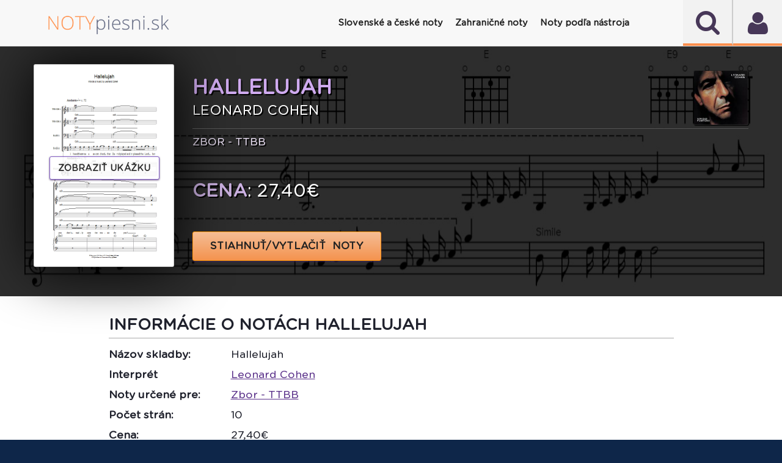

--- FILE ---
content_type: text/html
request_url: https://www.notypiesni.sk/det/leonard-cohen-hallelujah-s76673
body_size: 80892
content:
<!DOCTYPE html PUBLIC "-//W3C//DTD XHTML 1.0 Transitional//EN" "http://www.w3.org/TR/xhtml1/DTD/xhtml1-transitional.dtd">
<html xmlns="http://www.w3.org/1999/xhtml" xml:lang="sk" lang="sk" >
<!--[if lte IE 9]>         <html class="no-js lt-ie9"> <![endif]-->
<!--[if gt IE 9]><!-->
<html class="no-js">
<!--<![endif]-->
<head>
<meta http-equiv="x-ua-compatible" content="IE=edge" />
<meta http-equiv="content-type" content="text/html; charset=utf-8" />
<meta http-equiv="content-language" content="sk" />
<base href="https://www.notypiesni.sk/det/leonard-cohen-hallelujah-s76673" />
<title>Leonard Cohen - Hallelujah interaktívne noty</title>
<!--=================================
Meta tags
=================================-->
<meta name="title" content="Leonard Cohen - Hallelujah interaktívne noty" />
<meta name="description" content="Originálne interaktívne noty k piesni Leonard Cohen - Hallelujah, ktoré si môžete prehrať, transponovať, prispôsobiť a vytlačiť nájdete na Notypiesni.sk."/>
<meta name="robots" content="index, follow" />
<meta name="keywords" content="Leonard,Cohen,Hallelujah,noty,akordy,texty,interaktívne noty" />
<meta content="yes" name="apple-mobile-web-app-capable" />
<meta name="viewport" content="minimum-scale=1.0, width=device-width, maximum-scale=1, user-scalable=no"/>
 <meta name="theme-color" content="#222"/>
<!--=================================
Style Sheets
=================================-->
<!--
<link href="http://fonts.googleapis.com/css?family=Lato:400,900,700,400italic,300,700italic" rel="stylesheet" type="text/css"/>
<link href='https://fonts.googleapis.com/css?family=Source+Sans+Pro:400,400italic,700' rel='stylesheet' type='text/css'/>    
-->     
<link rel="stylesheet" type="text/css" href="/sheetsys/assets/css/bootstrap.min.css"/>
<link rel="stylesheet" type="text/css" href="/sheetsys/assets/css/font-awesome.min.css"/>
<link rel="stylesheet" type="text/css" href="/sheetsys/assets/css/flexslider.css"/>
<link rel="stylesheet" type="text/css" href="/sheetsys/assets/css/owl.carousel.css"/>
<link rel="stylesheet" type="text/css" href="/sheetsys/assets/css/animations.css"/>
<link rel="stylesheet" type="text/css" href="/sheetsys/assets/css/dl-menu.css"/>
<link rel="stylesheet" type="text/css" href="/sheetsys/assets/css/jquery.datetimepicker.css"/>
<link rel="stylesheet" type="text/css" href="/sheetsys/assets/css/jquery.bxslider.css"/>
<link rel="stylesheet" type="text/css" href="/sheetsys/assets/css/flickity.min.css"/>
<link rel="stylesheet" href="/sheetsys/assets/css/main.css"/>
<link rel="stylesheet" href="/sheetsys/assets/css/sivus.css"/>
<link rel="stylesheet" type="text/css" href="/sheetsys/autocomplete/jquery-ui.css"/>     
<link rel="stylesheet" type="text/css" href="/sheetsys/autocomplete/autocomplete.css"/> 

<link href="/sheetsys/assets/img/basic/favicon.png" rel="shortcut icon" type="image/x-icon" />

<link href="/sheetsys/assets/fonts/GothamRounded-Bold.woff2" rel='stylesheet' type='text/css'/>
<link href="/sheetsys/assets/fonts/GothamRounded-Medium.woff2" rel='stylesheet' type='text/css'/>
<link href="/sheetsys/assets/fonts/GothamRounded-Light.woff2" rel='stylesheet' type='text/css'/>
<link href="/sheetsys/assets/fonts/GothamRounded-Book.woff2" rel='stylesheet' type='text/css'/>

<!--=================================
Place color files here ( right after main.css ) for example
<link rel="stylesheet" type="text/css" href="assets/css/colors/color-name.css">
===================================-->
<script src="/sheetsys/assets/js/modernizr-2.6.2-respond-1.1.0.min.js"></script>
<script src="/sheetsys/assets/js/sivus.js"></script>
<script src="/sheetsys/assets/js/flickity.pkgd.min.js"></script>  

</head>
<body onload="bodyOnload()" >

<!--===============================
Preloading Splash Screen
===================================-->
<div class="pageLoader"></div> 
    
<div class="majorWrap">
    <!--========================================
Header Content
===========================================-->
	<!-- Modal -->
	<a href="#" class="modal" id="user" aria-hidden="true">
	</a>
	<div class="modal-dialog">
		<div class="modal-header">
		  <h2>Prihlásenie</h2>
		  <a href="#" class="btn-close" aria-hidden="true">×</a>
		</div>
		<div class="modal-body" id="modal-body">
			<form name="login" method="post" onsubmit="return validateForm()" style="margin-bottom: 5px;">
		<div class="err-msg" id="err-msg-bad-cred">Zlé prihlasovacie meno alebo heslo.</div>
        <div class="err-msg" id="err-msg-empty-field">Zadajte prihl. meno (e-mail) aj heslo.</div>
        <div class="err-msg" id="err-msg-empty-field-username">Zadajte prihl. meno (e-mail).</div>
        <div class="err-msg" id="err-msg-empty-field-pass">Zadajte heslo.</div>
        <div class="loader" id="loader"><img src="/sheetsys/assets/img/basic/ajax-loader-maly.gif" alt="loading" /></div>
		
		<div class="input-title">Prihlasovacie meno (email):</div>
		<input type="email" id="username"  name="username" required class="dialog-input" autocomplete="off"  />
	
	    <div class="clearation" style="padding-top:10px;"></div>		
		<div class="input-title">Heslo:</div>
		<input  type="password" class="dialog-input" name="passw" id="passw"  required value=""/> 
						
		<div class="clearation"></div><br/>
		<div style="border-bottom: 1px dashed rgba(178, 76, 6, 0.35);"></div>
		<div class="clearation"></div>
		<div style="padding-top: 5px;">
			<!--<span class="credit-euros-star">*</span>-->
			<span style="font-size: 1.1em;font-style: italic;" >                                        
				Pre prihlásenie môžete použiť prihl. údaje aj z portálu <a href="https://www.notissimo.sk" target="_blank">www.notissimo.sk</a>.
				</span>
		</div>		
			
   <div class="clearation"></div>
   <br/><br/>
   <div class="buttWrapper" style="float: left;">            
	  <input type="submit" class="btn btn-violet text-uppercase text-bold" value="PRIHLÁSIŤ SA" title="PRIHLÁSIŤ SA"  />                             
   </div>
   <div class="buttWrapper" style="float: left;padding-left:20px;">            
	  <a href="#registration" class="btn btn-violet text-uppercase text-bold" title="REGISTROVAŤ">REGISTROVAŤ</a>                             
   </div>
   <div class="clearation"></div>
   <br/>
   <div style="border-bottom: 1px dashed rgba(178, 76, 6, 0.35);"></div>
   <br/>
   <a href="#forgot-psw" ><i class="fa fa-caret-right"></i>&nbsp; ZABUDNUTÉ HESLO</a>
</form>
		</div>
	</div>
	
	<!-- /Modal -->
	
	<!-- Modal -->
	<a href="#" class="modal" id="forgot-psw" aria-hidden="true">
	</a>
	<div class="modal-dialog">
		<div class="modal-header">
		  <h2>Zabudnuté heslo</h2>
		  <a href="#" class="btn-close" aria-hidden="true">×</a>
		</div>
		<div class="modal-body" id="modal-forgot-psw-body">
            <div class="input-title" id="input-title-fp" >
            V prípade zabudnutého, strateného alebo odcudzeného hesla nás prosím čo najskôr kontaktujte na <a href="mailto:notissimosro@gmail.com">notissimosro@gmail.com</a>.
        </div>	
        <div class="buttWrapper" style="float: left;">            
		  <a href="#"  class="btn btn-violet text-uppercase text-bold" title="OK">OK</a>                             
	   </div>
       <div class="clearation"></div>
	
		</div>
	</div>
	
	<!-- /Modal -->
	
	<!-- Modal Registration -->
	<a href="#" class="modal" id="registration" aria-hidden="true">
	</a>
	<div class="modal-dialog" style="top: 5%;">
		<div class="modal-header">
		  <h2>Registrácia</h2>
		  <a href="#" class="btn-close" aria-hidden="true">×</a>
		</div>
		<div class="modal-body" id="modal-reg-body">
			<form name="registration" method="post" onsubmit="return validateRegForm()">
    <div class="err-msg" id="err-msg-username-exist">Používateľ so zadaným emailom už existuje. Prosím zadajte iný.</div>
    <div class="err-msg" id="err-msg-empty-field-email">Zadajte e-mail</div>
    <div class="err-msg" id="err-msg-empty-field-name">Zadajte meno a priezvisko.</div>
    <div class="err-msg" id="err-msg-empty-field-surname">Zadajte priezvisko.</div>
    <div class="err-msg" id="err-msg-empty-field-passw">Zadajte heslo.</div>
    <div class="err-msg" id="err-msg-empty-field-pass-again">Zadajte heslo znova.</div>
    <div class="err-msg" id="err-msg-empty-field-passw-err">Heslá sa nezhodujú.</div>
    <div class="err-msg" id="err-msg-empty-field-address">Zadajte fakturačnú adresu.</div>
    <div class="err-msg" id="err-msg-empty-field-terms">Pre pokračovanie musíte súhlasiť s podmienkami.</div>    
    <div class="loader" id="reg-loader"><img src="/assets/img/basic/ajax-loader-maly.gif" alt="loading"/></div>
		
	<div class="input-title">Email:</div>
	<input type="email" id="mail" name="mail" class="dialog-input" required  autocomplete="off"/>
   
	<div class="clearation"><br/></div>
	
    
    <div class="input-title">Meno a priezvisko:</div>
	<input type="text" id="firstname"  name="name" class="dialog-input" required autocomplete="off"/>
    <div class="clearation"><br/></div>	      	
    
	<div class="input-title">Heslo:</div>
	<input type="password" class="dialog-input" name="passw" id="password" required value="" autocomplete="off"  minlength="8"/> 
    <div class="clearation"><br/></div>
	
		
    <div class="input-title">Heslo znova:</div>
	<input  type="password" class="dialog-input" name="passw" id="passw-again" required value="" autocomplete="off"  minlength="8"/> 
    <div class="clearation"><br/></div>
	
    
    <div class="input-title">Krajina:</div>
	
    <select id="profileCountry" name="country" class="dialog-input">
    		<option value='1'>Afghanistan</option><option value='2'>Aland Islands</option><option value='3'>Albania</option><option value='4'>Algeria</option><option value='5'>American Samoa</option><option value='6'>Andorra</option><option value='7'>Angola</option><option value='8'>Anguilla</option><option value='9'>Antarctica</option><option value='10'>Antigua And Barbuda</option><option value='11'>Argentina</option><option value='12'>Armenia</option><option value='13'>Aruba</option><option value='14'>Australia</option><option value='15'>Austria</option><option value='16'>Azerbaijan</option><option value='17'>Bahamas</option><option value='18'>Bahrain</option><option value='19'>Bangladesh</option><option value='20'>Barbados</option><option value='21'>Belarus</option><option value='22'>Belgium</option><option value='23'>Belize</option><option value='24'>Benin</option><option value='25'>Bermuda</option><option value='26'>Bhutan</option><option value='27'>Bolivia, Plurinational State Of</option><option value='28'>Bonaire, Sint Eustatius And Saba</option><option value='29'>Bosnia And Herzegovina</option><option value='30'>Botswana</option><option value='31'>Bouvet Island</option><option value='32'>Brazil</option><option value='33'>British Indian Ocean Territory</option><option value='34'>Brunei Darussalam</option><option value='35'>Bulgaria</option><option value='36'>Burkina Faso</option><option value='37'>Burundi</option><option value='38'>Cambodia</option><option value='39'>Cameroon</option><option value='40'>Canada</option><option value='41'>Cape Verde</option><option value='42'>Cayman Islands</option><option value='43'>Central African Republic</option><option value='44'>Chad</option><option value='45'>Chile</option><option value='46'>China</option><option value='47'>Christmas Island</option><option value='48'>Cocos (keeling) Islands</option><option value='49'>Colombia</option><option value='50'>Comoros</option><option value='51'>Congo</option><option value='52'>Congo, The Democratic Republic Of The</option><option value='53'>Cook Islands</option><option value='54'>Costa Rica</option><option value='55'>CÔte D'ivoire</option><option value='56'>Croatia</option><option value='57'>Cuba</option><option value='58'>CuraÇao</option><option value='59'>Cyprus</option><option value='60'>Česká republika</option><option value='61'>Denmark</option><option value='62'>Djibouti</option><option value='63'>Dominica</option><option value='64'>Dominican Republic</option><option value='65'>Ecuador</option><option value='66'>Egypt</option><option value='67'>El Salvador</option><option value='68'>Equatorial Guinea</option><option value='69'>Eritrea</option><option value='70'>Estonia</option><option value='71'>Ethiopia</option><option value='72'>Falkland Islands (malvinas)</option><option value='73'>Faroe Islands</option><option value='74'>Fiji</option><option value='75'>Finland</option><option value='76'>France</option><option value='77'>French Guiana</option><option value='78'>French Polynesia</option><option value='79'>French Southern Territories</option><option value='80'>Gabon</option><option value='81'>Gambia</option><option value='82'>Georgia</option><option value='83'>Germany</option><option value='84'>Ghana</option><option value='85'>Gibraltar</option><option value='86'>Greece</option><option value='87'>Greenland</option><option value='88'>Grenada</option><option value='89'>Guadeloupe</option><option value='90'>Guam</option><option value='91'>Guatemala</option><option value='92'>Guernsey</option><option value='93'>Guinea</option><option value='94'>Guinea-bissau</option><option value='95'>Guyana</option><option value='96'>Haiti</option><option value='97'>Heard Island And Mcdonald Islands</option><option value='98'>Holy See (vatican City State)</option><option value='99'>Honduras</option><option value='100'>Hong Kong</option><option value='101'>Hungary</option><option value='102'>Iceland</option><option value='103'>India</option><option value='104'>Indonesia</option><option value='105'>Iran, Islamic Republic Of</option><option value='106'>Iraq</option><option value='107'>Ireland</option><option value='108'>Isle Of Man</option><option value='109'>Israel</option><option value='110'>Italy</option><option value='111'>Jamaica</option><option value='112'>Japan</option><option value='113'>Jersey</option><option value='114'>Jordan</option><option value='115'>Kazakhstan</option><option value='116'>Kenya</option><option value='117'>Kiribati</option><option value='118'>Korea, Democratic People's Republic Of</option><option value='119'>Korea, Republic Of</option><option value='120'>Kuwait</option><option value='121'>Kyrgyzstan</option><option value='122'>Lao People's Democratic Republic</option><option value='123'>Latvia</option><option value='124'>Lebanon</option><option value='125'>Lesotho</option><option value='126'>Liberia</option><option value='127'>Libya</option><option value='128'>Liechtenstein</option><option value='129'>Lithuania</option><option value='130'>Luxembourg</option><option value='131'>Macao</option><option value='132'>Macedonia, The Former Yugoslav Republic Of</option><option value='133'>Madagascar</option><option value='134'>Malawi</option><option value='135'>Malaysia</option><option value='136'>Maldives</option><option value='137'>Mali</option><option value='138'>Malta</option><option value='139'>Marshall Islands</option><option value='140'>Martinique</option><option value='141'>Mauritania</option><option value='142'>Mauritius</option><option value='143'>Mayotte</option><option value='144'>Mexico</option><option value='145'>Micronesia, Federated States Of</option><option value='146'>Moldova, Republic Of</option><option value='147'>Monaco</option><option value='148'>Mongolia</option><option value='149'>Montenegro</option><option value='150'>Montserrat</option><option value='151'>Morocco</option><option value='152'>Mozambique</option><option value='153'>Myanmar</option><option value='154'>Namibia</option><option value='155'>Nauru</option><option value='156'>Nepal</option><option value='157'>Netherlands</option><option value='158'>New Caledonia</option><option value='159'>New Zealand</option><option value='160'>Nicaragua</option><option value='161'>Niger</option><option value='162'>Nigeria</option><option value='163'>Niue</option><option value='164'>Norfolk Island</option><option value='165'>Northern Mariana Islands</option><option value='166'>Norway</option><option value='167'>Oman</option><option value='168'>Pakistan</option><option value='169'>Palau</option><option value='170'>Palestinian Territory, Occupied</option><option value='171'>Panama</option><option value='172'>Papua New Guinea</option><option value='173'>Paraguay</option><option value='174'>Peru</option><option value='175'>Philippines</option><option value='176'>Pitcairn</option><option value='177'>Poland</option><option value='178'>Portugal</option><option value='179'>Puerto Rico</option><option value='180'>Qatar</option><option value='181'>RÉunion</option><option value='182'>Romania</option><option value='183'>Russian Federation</option><option value='184'>Rwanda</option><option value='185'>Saint BarthÉlemy</option><option value='186'>Saint Helena, Ascension And Tristan Da Cunha</option><option value='187'>Saint Kitts And Nevis</option><option value='188'>Saint Lucia</option><option value='189'>Saint Martin (french Part)</option><option value='190'>Saint Pierre And Miquelon</option><option value='191'>Saint Vincent And The Grenadines</option><option value='192'>Samoa</option><option value='193'>San Marino</option><option value='194'>Sao Tome And Principe</option><option value='195'>Saudi Arabia</option><option value='196'>Senegal</option><option value='197'>Serbia</option><option value='198'>Seychelles</option><option value='199'>Sierra Leone</option><option value='200'>Singapore</option><option value='201'>Saint Marten (dutch Part)</option><option value='202' selected='' >Slovenská republika</option><option value='203'>Slovenia</option><option value='204'>Solomon Islands</option><option value='205'>Somalia</option><option value='206'>South Africa</option><option value='207'>South Georgia And The South Sandwich Islands</option><option value='208'>South Sudan</option><option value='209'>Spain</option><option value='210'>Sri Lanka</option><option value='211'>Sudan</option><option value='212'>Suriname</option><option value='213'>Svalbard And Jan Mayen</option><option value='214'>Swaziland</option><option value='215'>Sweden</option><option value='216'>Switzerland</option><option value='217'>Syrian Arab Republic</option><option value='218'>Taiwan, Province Of China</option><option value='219'>Tajikistan</option><option value='220'>Tanzania, United Republic Of</option><option value='221'>Thailand</option><option value='222'>Timor-leste</option><option value='223'>Togo</option><option value='224'>Tokelau</option><option value='225'>Tonga</option><option value='226'>Trinidad And Tobago</option><option value='227'>Tunisia</option><option value='228'>Turkey</option><option value='229'>Turkmenistan</option><option value='230'>Turks And Caicos Islands</option><option value='231'>Tuvalu</option><option value='232'>Uganda</option><option value='233'>Ukraine</option><option value='234'>United Arab Emirates</option><option value='235'>United Kingdom</option><option value='236'>United States</option><option value='237'>United States Minor Outlying Islands</option><option value='238'>Uruguay</option><option value='239'>Uzbekistan</option><option value='240'>Vanuatu</option><option value='241'>Venezuela, Bolivarian Republic Of</option><option value='242'>Viet Nam</option><option value='243'>Virgin Islands, British</option><option value='244'>Virgin Islands, U.s.</option><option value='245'>Wallis And Futuna</option><option value='246'>Western Sahara</option><option value='247'>Yemen</option><option value='248'>Zambia</option><option value='249'>Zimbabwe</option> 	
    </select>
    <div class="clearation"><br/></div>
	
    
    <div class="input-title">Fakturačná adresa 
    <i class="fa fa-info-circle" onclick="javascript:if(document.getElementById('inv-addr-info').style.display == 'none'){document.getElementById('inv-addr-info').style.display='block'}else{document.getElementById('inv-addr-info').style.display='none'}" style="cursor:pointer" aria-hidden="true" title="Registrácia je bezplatná. Fakturačnú adresu potrebujeme pre vystavenie daňového dokladu (faktúry) ak si kúpite kredit."></i>: 
    <br/>
    <div id="inv-addr-info" style="font-size:0.8em; display:none;"><strong>Registrácia je bezplatná</strong>. Fakturačnú adresu potrebujeme pre vystavenie daňového dokladu (faktúry) ak si kúpite kredit.</div>
    
    </div>
	<textarea rows="4" cols="45" style="height: 10em !important;" class="dialog-input" name="billing_address" id="address" required ></textarea> 
    <div class="clearation"><br/></div>
	
    
    <div class="input-title">
        <div style="float: left;margin-right:0.6em;margin-left:0.3em;margin-top:0.3em;">
            <input type="checkbox" id="terms" name="terms" required  />
        </div>
         <div style="float: left;width:80%">
            Mám viac ako 16 rokov a súhlasím s <a style="text-decoration: underline" href="javascript:void window.open('/terms.html', 'win2', 'status=no,toolbar=no,scrollbars=yes,titlebar=no,menubar=no,resizable=yes,width=640,height=480,directories=no,location=no');">
                                       obch. podmienkami</a>. Viac info o ochrane a spracúvaní osobných údajov nájdete
                                       <a style="text-decoration: underline" href="javascript:void window.open('/terms-oou.html', 'win2', 'status=no,toolbar=no,scrollbars=yes,titlebar=no,menubar=no,resizable=yes,width=640,height=480,directories=no,location=no');">
                                       tu</a>.
		   
        </div>                   
    </div>   	
    <div class="clearation"></div>    
    
    <div class="input-title">
        <div style="float: left;margin-right:0.6em;margin-left:0.3em;margin-top:0.3em;" >
            <input type="checkbox" id="mailing_list" name="mailing-list"  />
        </div>
         <div style="float: left;width:80%">
            Chcem sa prihlásiť k odberu noviniek z Notypiesni.sk
        </div>            
    </div>   	       
                               	
   <div class="clearation"></div>
   <br/>
   <div class="buttWrapper">            	  
      <!--<a onclick="validateRegForm()" class="btn btn-violet text-uppercase text-bold" title="REGISTROVAŤ" >REGISTROVAŤ</a>-->
      <input type="submit"  class="btn btn-violet text-uppercase text-bold" value="REGISTROVAŤ SA" title="REGISTROVAŤ SA"  />                              
   </div>
</form>
		</div>
	</div>

	<!-- /Modal Registration --> 
	
	<!-- Modal Unreg Downl -->
	<a href="#" class="modal" id="unreguser" aria-hidden="true">
	</a>
	<div class="modal-dialog" style="top: 5%;">
		<div class="modal-header">
		  <h2>Ste neprihásený</h2>
		  <a href="#" class="btn-close" aria-hidden="true">×</a>
		</div>
		
		<div class="modal-body" id="modal-reg-body">
			<div class="input-title">Pre zobrazenie nôt sa musíte prihlásiť.</div><br/>
			<div class="buttWrapper">            	  
			  <a href="#user" class="btn btn-violet text-uppercase text-bold"  title="PRIHLÁSIŤ SA"  >PRIHLÁSIŤ SA </a>                          
		   </div>
		</div>
	</div>

	<!-- /Modal Registration --> 
    
    <!-- Modal Downl -->
	<a href="#" class="modal" id="downl" aria-hidden="true">
	</a>
	<div class="modal-dialog" style="top: 5%;">
		<div class="modal-header">
		  <h2>Ste neprihlásený</h2>
		  <a href="#" class="btn-close" aria-hidden="true">×</a>
		</div>
		
		<div class="modal-body" id="modal-reg-body">
			<div class="input-title">Pre stiahnutie nôt sa prosím prihláste.</div><br/>
			<div class="buttWrapper">            	  
			  <a href="#user" class="btn btn-violet text-uppercase text-bold"  title="Prihlásenie"  >Prihlásiť sa</a>                       
		   </div>
		</div>
	</div>

	<!-- /Modal Registration --> 
    
 
    
    <!-- Modal QR Code -->
	<a href="#" class="modal" id="qrcode" aria-hidden="true">
	</a>
	<div class="modal-dialog" style="top: 5%;">
		<div class="modal-header">
		  <h2>QR kód nôt</h2>
		  <a href="#" class="btn-close" aria-hidden="true">×</a>
		</div>
		
		<div class="modal-body" id="modal-body-qr-code">
            <div id="wr-code-wrapper" style="text-align:center;">
                <img  src="https://api.qrserver.com/v1/create-qr-code/?size=200x200&amp;color=20222d&amp;data=https://www.notypiesni.sk/qr?h=0" alt="" title="Naskenujte QR kód našou aplikáciou."/>
            </div>            
			<div class="input-title" style="text-align: center;">Pre rýchly prístup k notám alebo textu na telefóne naskenujte tento QR kód.</div>
            
            <div class="input-title" style="text-align: center;">
            QR kód viete naskenovať aj našimi mobilnými aplikáciami <a title="Zobraziť info k aplikácii SIVUS - noty piesní v mobile" href="https://www.notypiesni.sk/mobilna-aplikacia-sivus-noty-piesni-v-mobile" style="text-decoration: underline;">SIVUS - noty piesní v mobile</a>
            a <a title="Zobraziť info k aplikácii Texty piesní"  href="https://www.notypiesni.sk/mobilna-aplikacia-texty-piesni" style="text-decoration: underline;">Texty piesní</a>.
            </div>
            
		<!--	<div class="buttWrapper">            	  
			  <a href="#" class="btn btn-violet text-uppercase text-bold"  title="ZRUŠIŤ"  >ZRUŠIŤ</a>                          
		   </div> -->
		</div>
	</div>

	<!-- /Modal QR Code -->
    
    <!-- Notissimo -->
	<a href="#" class="modal" id="notissimo" aria-hidden="true">
	</a>
	<div class="modal-dialog" style="top: 5%;">
		<div class="modal-header">
		  <h2>Dostupné aj na Notissimo.sk</h2>
		  <a href="#" class="btn-close" aria-hidden="true">×</a>
		</div>
		
		<div class="modal-body" id="modal-body-qr-code">
            <div id="wr-code-wrapper" style="text-align:center;">
                <img src="https://d2c3nvafyekx5z.cloudfront.net/images/help/keyboard-animation-491ebdc648d37a070225d2d45bd33d91.gif" alt="Screenshot"/>
                <div style="padding-top: 15px;">
                    <i>Ilustračný obrázok</i>
                </div>
            </div>            
			<div class="input-title" style="text-align: center;padding-top:0px;"><br/>Vizualizáciu nôt <a target="_blank" href="https://www.notissimo.sk/-s0" title="Ako hrať Leonard Cohen - "><strong>Leonard Cohen - </strong></a>
             a mnoho ďalších zaujímavých vychytávok nájdete na <a target="_blank" title="Prejsť na Notissimo.sk"  href="https://www.notissimo.sk"><strong>Notissimo.sk</strong></a>.
             Viac o tejto službe sa dozviete aj <a href="/notissimo"   title="Viac info o Notissimo.sk"><strong>TU</strong></a>.
             </div>            
            
            
		</div>
	</div>

	<!-- /Notissimo -->
    
    <!-- Modal Youtube video -->
	<a href="#" class="modal" id="song-video" aria-hidden="true">
	</a>
	<div class="modal-dialog" style="top: 5%;">
		<div class="modal-header">
		  <h2 id="modal-video-title">Video k notám</h2>
		  <a href="#" class="btn-close" aria-hidden="true" onclick="stop_playing_video()">×</a>
		</div>
		
		<div class="modal-body" id="modal-body-qr-code">
            <div id="video-wrapper" style="text-align:center;">
                <div class="loader" id="loader_qr_code"><img src="/sheetsys/assets/img/basic/ajax-loader-maly.gif" alt="loading" /></div>
            </div>            
			<br/>
			<div class="buttWrapper">            	  
			  <a href="#" class="btn btn-violet text-uppercase text-bold" onclick="stop_playing_video()" title="ZRUŠIŤ"  >ZRUŠIŤ</a>                          
		   </div>
		</div>
	</div>

	<!-- /Modal Youtube video -->
    
    <!-- Modal Tutorial video -->
	<a href="#" class="modal" id="tutorial-video" aria-hidden="true">
	</a>
	<div class="modal-dialog" style="top: 5%;">
		<div class="modal-header">
		  <h2 id="modal-video-title-example">Ukážka prehrávania nôt</h2>
		  <a href="#" class="btn-close" aria-hidden="true" onclick="stop_playing_tut_video()">×</a>
		</div>
		
		<div class="modal-body" id="modal-body-qr-code">
            <div id="tutorial-video-wrapper" style="text-align:center;">
                <div class="loader" id="loader_qr_code"><img src="/sheetsys/assets/img/basic/ajax-loader-maly.gif" alt="loading" /></div>
            </div>            
			<br/>
			<div class="buttWrapper">            	  
			  <a href="#" class="btn btn-violet text-uppercase text-bold" onclick="stop_playing_tut_video()" title="ZRUŠIŤ"  >ZRUŠIŤ</a>                          
		   </div>
		</div>
	</div>

	<!-- /Modal Tutorial video -->    
    
    



    <header id="sticktop" class="doc-header">
        <!--========================================
        Player
        ===========================================-->
        <section id="audio-player" class="the-xv-Jplayer">
            <div id="player-instance" class="jp-jplayer"></div>
            <div class="controls jp-controls-holder">
                <button class="playList-trigger fa fa-user fa-2x" ></button>     
                         
            </div>
            
            <h5 class="audio-title" style="font-weight: normal;"><b>Pre stiahnutie nôt sa prosím prihláste.</b><br/></h5>
            <div class="player-status">
                <div class="audio-progress">
                    <div class="jp-seek-bar">
                        <div class="audio-play-bar jp-play-bar" style="width:20%;"></div>
                    </div><!--jp-seek-bar--> 
                </div><!--audio-progress--> 
            </div>
            <!--player-status-->                       

			<div class="jp-playlist" style="display: none;">
    <ul style="display: block;">
		<li class="jp-playlist-current-login">
			<div>							
				<a href="#user" class="jp-playlist-item jp-playlist-hidden" tabindex="0" onclick="scrollToTop()">Prihlásenie</a>
			</div>
		</li>
		<li class="jp-playlist-current-forgot-password">
			<div>							
				<a href="#forgot-psw" class="jp-playlist-item jp-playlist-hidden" tabindex="0" onclick="scrollToTop()">Zabudnuté heslo</a>
			</div>
		</li>
		<li class="jp-playlist-current-register">
			<div>							
				<a href="#registration" class="jp-playlist-item jp-playlist-hidden" tabindex="0" onclick="scrollToTop()">Registrácia</a>
			</div>
		</li>
	</ul>
  </div>			             
        </section> 
        <section  class="the-xv-Jplayer2" >
            <div  id="search" class="jp-jplayer2"></div>
            <div class="controls jp-controls-holder">
                <button class="search-trigger fa fa-search fa-2x" ></button>  
                <form action="vysledky-vyhladavania" id="search_box" method="GET" style="margin-bottom: 0px;">
                    <div class="wrapper">
                        <input type="text" id="search-input" size="30" placeholder="Vyhľadať pieseň..." name="p" class="ui-autocomplete-input" autocomplete="off"/>
                        <span role="status" aria-live="polite" class="ui-helper-hidden-accessible"></span>                             	
                    </div>
                </form>                            
            </div>                                            
            
        </section>
        <!--========================================
        Nav
        ===========================================-->
        <nav class="navbar navbar-default">
            <div class="container">
              <div class="navbar-header">
                <a class="navbar-brand" href="https://www.notypiesni.sk/">
                    <img src="/sheetsys/assets/img/basic/logo_3.png" alt=""/>
                </a>
              </div>
              
              <div id="dl-menu" class="xv-menuwrapper responsive-menu">
                  <button class="menuTrigger"><i class="fa fa-navicon"></i></button>
				  <!--<button class="userTrigger "><i class="fa fa-user"></i></button>-->
                  <div class="clearfix"></div>
                  		  
				  <ul class="dl-menu" id="normal-menu">	              	  		  					  
                      <li class="parent "><a class="parent"><i class="fa fa-home"></i> <strong>Slovenské a české noty</strong></a>
                            <ul class="dl-submenu-main" >
                              <li ><a href="/noty-ludovych-piesni">Ľudové piesne</a></li>
                              <li ><a href="/noty-detskych-piesni">Detské piesne</a></li>
                              <li ><a href="/noty-popularnych-piesni">Populárne piesne</a></li>                              							  
                              <li ><a href="/noty-vianocnych-piesni">Vianočné piesne (koledy)</a></li>
							  <li ><a href="/noty-pre-ludovy-subor">Noty pre súbor</a></li>
                              <li ><a href="/noty-instrumentalnych-piesni">Inštrumentálne piesne</a></li>	
                              <li %MENU_ZADARMO_ACTIVE%><a href="/noty-na-stiahnutie">Noty zadarmo</a></li>			
							</ul>
                      
                      </li>
                      <li class="parent "><a class="parent"><i class="fa fa-music"></i> <strong>Zahraničné noty</strong></a>
							<ul class="dl-submenu-main" >
                              <li %MENU_POP_ACTIVE%><a href="/cat/pop-c3">Svetové populárne</a></li>
                              <li ><a href="/cat/classical-c15">Klasika</a></li>
                              <li ><a href="/cat/rock-c2">Rock</a></li>
                              <li ><a href="/cat/jazz-c1">Jazz</a></li>                              							  
                              <li ><a href="/cat/disco-c5">Disco</a></li>
                    		  <!--<li><a href="noty-pre-ludoovy-subor">Noty pre súbor</a></li>-->
                              <li ><a href="/cat/film-and-tv-c12">Film a TV</a></li>
                              <li ><a href="/cat/children-c22">Svetové detské</a></li>
                              <li ><a href="/cat/a-cappella-c51">A capella</a></li>
                              <li ><a href="/noty-podla-zanru">Všetky kategórie ...</a></li>			
							</ul>
                                           
                      <li class="parent %MENU_CATEGORIES_NASTROJ_ACTIVE%"><a class="parent"><i class="fa fa-music"></i> <strong>Noty podľa nástroja</strong></a>
							<ul class="dl-submenu-main" >
                              <li ><a href="/arr/klavir-hlas-a-gitara-melodia-v-pravej-ruke-r1">Klavír, hlas a gitara</a></li>
                              <li ><a href="/arr/klavir-pre-zaciatocnikov-r8">Klavír pre začiatočníkov</a></li>
                              <li ><a href="/arr/ukulele-zaciatocnik-r158">Ukulele</a></li>                              							  
                              <li ><a href="/arr/flauta-solo-r234">Flauta</a></li>							  
                              <li ><a href="/arr/violoncelo-solo-r229">Violončelo</a></li>
                              <li ><a href="/arr/akordeon-r32">Akordeón</a></li>
                              <li ><a href="/arr/gitarova-tabulatura-r12">Gitarová tabulatúra</a></li>
                              <li ><a href="/noty-podla-nastroja">Všetky kategórie ...</a></li>		
							</ul>
					</li>                                            
                      
                  </ul>
                  
                  <ul class="dl-menu" id="mobile-menu">	
    <li style="position: absolute;top:0px;border-bottom:1px solid #222;">
        <a class="navbar-brand mob-logo-wrap" href="https://www.notypiesni.sk/">
            <img src="/sheetsys/assets/img/basic/logo_1.png" alt=""/>
        </a>                            
    </li>
    	
<li class="user-mobile-header-active">                                                        
    <div class="user-mobile-icon" style="color: #fff;">
        <i class="fa fa-user"></i>
    </div>
    <div class="user-mobile-header-active-text">
        <h5 class="user-mobile-menu"  style="color: #fff;">Pre sťahovanie alebo tlačenie<br/> nôt sa musíte prihlásiť.
        </h5>                                                                
    </div>                            
    <div class="clearation mobile-but-wrap">
        <a href="#user" title="Prihlásiť sa" class="btn-mobile-menu">Prihlásiť sa</a>&nbsp;&nbsp;
        <a href="#registration" title="Registrovať" class="btn-mobile-menu">Registrovať</a>
    </div>                                                                                        
</li>	                        			  					  
                   
      <li class="parent " ><a class="parent"><i class="fa fa-music" ></i>&nbsp;&nbsp;&nbsp;&nbsp; <strong>Slovenské a české noty</strong></a>
    		<ul class="dl-submenu">
            <li class="submenu-mobile-ver-logo">
                <a class="navbar-brand mob-logo-wrap" href="https://www.notypiesni.sk/">
                    <img src="/sheetsys/assets/img/basic/logo_1.png" alt=""/>
                </a>                                
            </li>
              <li  ><a href="/noty-ludovych-piesni">Ľudové piesne</a></li>
              <li ><a href="/noty-detskych-piesni">Detské piesne</a></li>
              <li ><a href="/noty-popularnych-piesni">Populárne piesne</a></li>                            							  
              <li ><a href="/noty-vianocnych-piesni">Vianočné piesne (koledy)</a></li>
    		  <li ><a href="/noty-pre-ludovy-subor"> Noty pre súbor</a></li>
              <li ><a href="/noty-instrumentalnych-piesni">Inštrumentálne piesne</a></li>
              <li %MENU_ZADARMO_ACTIVE%><a href="/noty-na-stiahnutie">Noty zadarmo</a></li>				
    		</ul>
      </li>  
      <li class="parent " ><a class="parent"><i class="fa fa-music" ></i>&nbsp;&nbsp;&nbsp;&nbsp; <strong>Zahraničné noty</strong></a>
    		<ul class="dl-submenu">
                <li class="submenu-mobile-ver-logo">
                    <a class="navbar-brand mob-logo-wrap" href="https://www.notypiesni.sk/">
                        <img src="/sheetsys/assets/img/basic/logo_1.png" alt=""/>
                    </a>
                </li>
              <li %MENU_POP_ACTIVE%><a href="/cat/pop-c3">Svetové populárne</a></li>
              <li ><a href="/cat/classical-c15">Klasika</a></li>
              <li ><a href="/cat/rock-c2">Rock</a></li>
              <li ><a href="/cat/jazz-c1">Jazz</a></li>                              							  
              <li ><a href="/cat/disco-c5">Disco</a></li>
    		  <!--<li><a href="noty-pre-ludoovy-subor">Noty pre súbor</a></li>-->
              <li ><a href="/cat/film-and-tv-c12">Film a TV</a></li>
              <li ><a href="/cat/children-c22">Svetové detské</a></li>
              <li ><a href="/cat/a-cappella-c51">A capella</a></li>
              <li ><a href="/noty-podla-zanru">Všetky kategórie ...</a></li>						
    		</ul>
      </li> 
      <li class="parent %MENU_CATEGORIES_NASTROJ_ACTIVE%" ><a class="parent"><i class="fa fa-music" ></i>&nbsp;&nbsp;&nbsp;&nbsp; <strong>Noty podľa nástroja</strong></a>
    		<ul class="dl-submenu">
                <li class="submenu-mobile-ver-logo">
                    <a class="navbar-brand mob-logo-wrap" href="https://www.notypiesni.sk/">
                        <img src="/sheetsys/assets/img/basic/logo_1.png" alt=""/>
                    </a>
                </li>
              <li ><a href="/arr/klavir-hlas-a-gitara-melodia-v-pravej-ruke-r1">Klavír, hlas a gitara</a></li>
              <li ><a href="/arr/klavir-pre-zaciatocnikov-r8">Klavír pre začiatočníkov</a></li>
              <li ><a href="/arr/ukulele-zaciatocnik-r158">Ukulele</a></li>                              							  
              <li ><a href="/arr/flauta-solo-r234">Flauta</a></li>							  
              <li ><a href="/arr/violoncelo-solo-r229">Violončelo</a></li>
              <li ><a href="/arr/akordeon-r32">Akordeón</a></li>
              <li ><a href="/arr/gitarova-tabulatura-r12">Gitarová tabulatúra</a></li>
              <li ><a href="/noty-podla-nastroja">Všetky kategórie ...</a></li>				
    		</ul>
      </li>
      <li ><a href="/darcekovy-poukaz" ><i class="fa fa-gift"></i>&nbsp;&nbsp;&nbsp;&nbsp;Darčekové poukazy</a></li>  				                                          
      <li ><a href="/najcastejsie-otazky" ><i class="fa fa-question-circle"></i>&nbsp;&nbsp;&nbsp;&nbsp;Najčastejšie otázky</a></li>
      <li %MENU_ABOUTUS_ACTIVE%><a href="/o-nas" ><i class="fa fa-hand-o-right"></i>&nbsp;&nbsp;&nbsp;&nbsp;Čo ponúkame</a></li>  
      <li ><a href="/kontakt"><i class="fa fa-envelope"></i>&nbsp;&nbsp;&nbsp;&nbsp;Kontakt</a></li>
</ul>
                  <div class="weblayer-overlay"><div id="overlay-close-btn"></div></div>
                  
              </div><!-- /dl-menuwrapper -->
            </div>
        </nav>
                
    </header>
	

    
    <div id="ajaxArea" > 
        			                                
           			        
               	        
        
        
        


 <section class="album-header">
    <figure class="album-cover-wrap">
        <div class="album-cover_overlay"></div>
        <!--<img class="album-cover" style="background:linear-gradient(to right top, #051937, #003a5e, #006082, #0087a2, #00b0ba);"  alt="" />-->
        <img class="album-cover" style="background:linear-gradient(to right top, #051937, #003a5e, #006082, #0087a2, #00b0ba);" src="/sheetsys/assets/img/basic/detail/promo6.jpg" alt="" />
    </figure>
    <div class="container">
        <div class="cover-content">                                       
            <div class="clearfix text-uppercase album_overview " style="top: -20px;" >
                <h1 class="song-detail-title hide-for-desktop" >Hallelujah <span class="price-tag pull-right">
					<div class="song_det_cover">
                    <a id='single_image' href='https://img.sheetmusic.direct/catalogue/product/smd_123723/medium.jpg' title='Leonard Cohen - Hallelujah'><img src='https://img.sheetmusic.direct/catalogue/product/smd_123723/medium.jpg' alt='Leonard Cohen - Hallelujah'/></a>                    
                  </div></span></h1>
    			<h4 class="song-detail-subtitle hide-for-desktop" style="padding-bottom:1em;padding-top: 0.2em;">Leonard Cohen</h4>  
                
                <figure class="album-thumb"  style="padding:5px;" > 
                    <!--<img src="https://www.notypiesni.sk/sysmusic/sheet_image/1/2770_big_0.jpg" alt="">-->
    																	
    				<div style="overflow: hidden;height:320px">							
                            <a id="various5" href="https://www.notypiesni.sk/sheetsys/smd/show_sheet_in_pop_up.php?si=100010" title="">
			<img src="https://s3.amazonaws.com/halleonard-pagepreviews/HL_DDS_0000000000556934.png" /></a><a id="various6" class="clickToView" href="https://www.notypiesni.sk/sheetsys/smd/show_sheet_in_pop_up.php?si=100010" title="">                    		
                                    Zobraziť ukážku                                  
                              </a>    					 
                            
    				   </div>													
    				 
                </figure>
    			<br/>
                <h1 class="song-detail-title" >Hallelujah <span class="price-tag pull-right">
					<div class="song_det_cover">
                    <a id='single_image' href='https://img.sheetmusic.direct/catalogue/product/smd_123723/medium.jpg' title='Leonard Cohen - Hallelujah'><img src='https://img.sheetmusic.direct/catalogue/product/smd_123723/medium.jpg' alt='Leonard Cohen - Hallelujah'/></a>                    
                  </div></span></h1>
    			<h4 class="song-detail-subtitle" >Leonard Cohen</h4>        
    					 <hr class="hide-for-mobile"/>
                <h5 class="song-detail-arr-name">Zbor - TTBB</h5>
                 
    			<div class="song-detail-price">
                    <b style="color:#cbb1e1">Cena</b>: 27,40€
                </div>		                   
    			
    			
				<a href="#unreguser" onclick="scrollToTop()" class="btn btn-violet text-uppercase text-bold" style="font-size:16px;padding:12px;" title="STIAHNUŤ/VYTLAČIŤ NOTY">&nbsp;&nbsp; STIAHNUŤ/VYTLAČIŤ&nbsp;&nbsp;NOTY &nbsp;&nbsp;</a>							
            </div>
        </div>
    </div>
</section>						    
<br/><br/>
    
<section class="mt-50">
    <header>
        <div class="container">
            <div class="row">
                <div class="col-xs-12">
                    <h2 class="text-uppercase">Informácie o notách Hallelujah</h2>
					<hr/>
					
					<div class="song-details-heading"><b>Názov skladby:</b></div> <div class="song-details-text">Hallelujah</div><div class="clearation"></div>
					<div class='song-details-heading'>
                     Interprét
                  </div>                 
                  <div class='song-details-text'>
                     <a href='/sin/leonard-cohen-a44' title='Všetky noty od Leonard Cohen'>Leonard Cohen</a>                    
                  </div><div class='clearation'></div>
                  
					<div class="song-details-heading"><b>Noty určené pre:</b></div> <div class="song-details-text"><a href="/arr/ttbb-choir-r262">Zbor - TTBB</a></div><div class="clearation"></div>
                    <div class="song-details-heading"><b>Počet strán:</b></div> <div class="song-details-text">10</div><div class="clearation"></div>
                    <div class="song-details-heading"><b>Cena:</b></div> <div class="song-details-text">27,40€</div><div class="clearation"></div>
					<div class="song-details-heading"><b>Kategória:</b></div> <div class="song-details-text"><a href='https://www.notypiesni.sk/cat/pop-category-c3' title='Svetové populárne piesne'>Svetové populárne piesne</a></div><div class="clearation"></div>	                    
                    <div class="song-details-heading"><b>Dostupné alternativy:</b></div> <div class="song-details-text"><a href='/det/leonard-cohen-hallelujah-s5797' >Jednoduchý klavír</a><br/><a href='/det/leonard-cohen-hallelujah-s120087' >Jednoduchá gitara</a><br/><a href='/det/leonard-cohen-hallelujah-s106589' >Jednoduchá gitarová tabulatúra</a><br/><a href='/det/leonard-cohen-hallelujah-s170611' >Klavírne duo</a><br/><a href='/det/leonard-cohen-hallelujah-s178056' >Akordeón</a><br/><a href='/det/leonard-cohen-hallelujah-s173276' >Husľové duo</a><br/><a href='/det/leonard-cohen-hallelujah-s316558' >5-prstový klavír</a><br/><a href='/det/leonard-cohen-hallelujah-s173271' >Klarinetové duo</a><br/><a href='/det/leonard-cohen-hallelujah-s173274' >Flautové duo</a><br/><a href='/det/leonard-cohen-hallelujah-s105501' >Ukulele</a><br/><a href='/det/leonard-cohen-hallelujah-s113908' >Sólová gitara</a><br/><a href='/det/leonard-cohen-hallelujah-s310074' >Gitarový ansámbel</a><br/><a href='/det/leonard-cohen-hallelujah-s31630' >Vzdelávací klavír</a><br/><a href='/det/leonard-cohen-hallelujah-s146226' >Veľmi jednoduchý klavír</a><br/><a href='/det/leonard-cohen-hallelujah-s186621' >Okarina</a><br/><a href='/det/leonard-cohen-hallelujah-s173281' >Trúbkové duo</a><br/><a href='/det/leonard-cohen-hallelujah-s173272' >Trombónové duo</a><br/><a href='/det/leonard-cohen-hallelujah-s195288' >melódia, jednohlasná úprava</a><br/><a href='/det/leonard-cohen-hallelujah-s107740' >Klavír - sólo</a><br/><a href='/det/leonard-cohen-hallelujah-s72957' >Klavír - veľké noty</a><br/><a href='/det/leonard-cohen-hallelujah-s25490' >Gitara - akordy/text</a><br/><a href='/det/leonard-cohen-hallelujah-s94406' >Klavír - akordy/text</a><br/><a href='/det/leonard-cohen-hallelujah-s60276' >Gitara - sólo</a><br/><a href='/det/leonard-cohen-hallelujah-s114207' >Ukulele - akordy/text</a><br/><a href='/det/leonard-cohen-hallelujah-s125960' >Viola - sólo</a><br/><a href='/det/leonard-cohen-hallelujah-s125970' >Violončelo - sólo</a><br/><a href='/det/leonard-cohen-hallelujah-s125968' >Altový saxofón - sólo</a><br/><a href='/det/leonard-cohen-hallelujah-s138968' >Lesný roh - sólo</a><br/><a href='/det/leonard-cohen-hallelujah-s125963' >Trombón / pozauna - sólo</a><br/><a href='/det/leonard-cohen-hallelujah-s125957' >Husle - sólo</a><br/><a href='/det/leonard-cohen-hallelujah-s125967' >Flauta - sólo</a><br/><a href='/det/leonard-cohen-hallelujah-s126137' >Klarinet - sólo</a><br/><a href='/det/leonard-cohen-hallelujah-s125964' >Trúbka - sólo</a><br/><a href='/det/leonard-cohen-hallelujah-s125971' >Tenorový saxofón - sólo</a><br/><a href='/det/leonard-cohen-hallelujah-s76671' >Zbor -  SSA</a><br/><a href='/det/leonard-cohen-hallelujah-s76670' >Zbor - SATB</a><br/><a href='/det/leonard-cohen-hallelujah-s173273' >Violončelové duo</a><br/><a href='/det/leonard-cohen-hallelujah-s173282' >Altvý saxofónový duet</a><br/><a href='/det/leonard-cohen-hallelujah-s191118' >Oboe Solo</a><br/><a href='/det/leonard-cohen-hallelujah-s194208' >Bassoon Solo</a><br/><a href='/det/leonard-cohen-hallelujah-s186111' >Banjo Tab</a><br/><a href='/det/leonard-cohen-hallelujah-s178821' >Really Easy Guitar</a><br/><a href='/det/leonard-cohen-hallelujah-s188605' >E-Z Play Today</a><br/><a href='/det/leonard-cohen-hallelujah-s302113' >Instrumental Duet</a><br/><a href='/det/leonard-cohen-hallelujah-s194200' >Bass Clarinet Solo</a><br/><a href='/det/leonard-cohen-hallelujah-s194217' >Tuba Solo</a><br/><a href='/det/leonard-cohen-hallelujah-s194202' >Bells Solo</a><br/><a href='/det/leonard-cohen-hallelujah-s76162' >Easy Ukulele Tab</a><br/><a href='/det/leonard-cohen-hallelujah-s293883' >Baritone Ukulele</a><br/><a href='/det/leonard-cohen-hallelujah-s301943' >Recorder Solo</a><br/><a href='/det/leonard-cohen-hallelujah-s9115' >Piano, Vocal & Guitar Chords</a><br/><a href='/det/leonard-cohen-hallelujah-s43928' >Piano, Vocal & Guitar Chords (Right-Hand Melody)</a><br/><a href='/det/leonard-cohen-hallelujah-s195289' >Lead Sheet / Fake Book</a><br/><a href='/det/leonard-cohen-hallelujah-s55039' >Piano & Vocal</a><br/><a href='/det/leonard-cohen-hallelujah-s294046' >Real Book – Melody, Lyrics & Chords</a><br/><a href='/det/leonard-cohen-hallelujah-s108640' >Mandolin Chords/Lyrics</a><br/><a href='/det/leonard-cohen-hallelujah-s316847' >Harp</a><br/><a href='/det/leonard-cohen-hallelujah-s315672' >Mallet Solo</a><br/></div><div class="clearation"></div>																		
						
                </div>                
            </div>
        </div>
    </header><!--section header-->          

</section>
    
		


<section>	
    <header style="padding-top:0px;">
        <div class="container" >
            <div class="row">
                <div class="col-xs-12">
                    <h2 class="text-uppercase">Mohli by vás zaujímať nasledujúce noty</h2>
					<hr/>
                </div>				
            </div>
        </div>
    </header><!--section header-->           
    
    <div class="container">
        <div class="row">
             <div class="large-12 columns">
                <ul class="ux-row-slider js-flickity slider-nav-small slider-nav-reveal large-block-grid-5 small-block-grid-2"
                   data-flickity-options='{ 
                   "cellAlign": "left", 
                   "wrapAround": true,
                   "percentPosition": true,
                   "imagesLoaded": true,
                   "pageDots": true,
                   "selectedAttraction" : 0.08,
                   "friction": 0.8,
                   "contain": true,
    			   "freeScroll": true
                   }'>
                   
				   <li class="product-category ux-box text-center ux-text-badge">
  <a href="/det/leonard-cohen-suzanne-s3421">
	 <div class="inner-det">
		<div class="ux-box-image-det">  
		   <img src="https://img.sheetmusic.direct/catalogue/album/256312e7-0377-47e0-b2e6-df2c6e0cd2e8/medium.jpg" alt="Suzanne"  />    
		</div>
		<!-- .ux-box-image -->
		<div class="ux-box-text  show-first" style="padding:0px;">   
			<h5 class="uppercase header-title" >
			  Suzanne
			</h5>  
		   <p class="smallest-font uppercase count"> Leonard Cohen</p>
		</div>
		<!-- .ux-box-text-overlay -->
	 </div>
  </a>
</li><li class="product-category ux-box text-center ux-text-badge">
  <a href="/det/leonard-cohen-hallelujah-s5797">
	 <div class="inner-det">
		<div class="ux-box-image-det">  
		   <img src="https://img.sheetmusic.direct/catalogue/product/shrek-md.jpg" alt="Hallelujah"  />    
		</div>
		<!-- .ux-box-image -->
		<div class="ux-box-text  show-first" style="padding:0px;">   
			<h5 class="uppercase header-title" >
			  Hallelujah
			</h5>  
		   <p class="smallest-font uppercase count"> Leonard Cohen</p>
		</div>
		<!-- .ux-box-text-overlay -->
	 </div>
  </a>
</li><li class="product-category ux-box text-center ux-text-badge">
  <a href="/det/leonard-cohen-bird-on-the-wire-bird-on-a-wire-s8239">
	 <div class="inner-det">
		<div class="ux-box-image-det">  
		   <img src="https://img.sheetmusic.direct/catalogue/album/9d42c47e-aefa-48e4-855f-32bb3ce8f59a/medium.jpg" alt="Bird On The Wire (Bird On A Wire)"  />    
		</div>
		<!-- .ux-box-image -->
		<div class="ux-box-text  show-first" style="padding:0px;">   
			<h5 class="uppercase header-title" >
			  Bird On The Wire (Bird On A Wire)
			</h5>  
		   <p class="smallest-font uppercase count"> Leonard Cohen</p>
		</div>
		<!-- .ux-box-text-overlay -->
	 </div>
  </a>
</li><li class="product-category ux-box text-center ux-text-badge">
  <a href="/det/leonard-cohen-if-it-be-your-will-s9113">
	 <div class="inner-det">
		<div class="ux-box-image-det">  
		   <img src="https://img.sheetmusic.direct/catalogue/album/d601bc88-1372-3566-a650-2cbe74205d1e/medium.jpg" alt="If It Be Your Will"  />    
		</div>
		<!-- .ux-box-image -->
		<div class="ux-box-text  show-first" style="padding:0px;">   
			<h5 class="uppercase header-title" >
			  If It Be Your Will
			</h5>  
		   <p class="smallest-font uppercase count"> Leonard Cohen</p>
		</div>
		<!-- .ux-box-text-overlay -->
	 </div>
  </a>
</li><li class="product-category ux-box text-center ux-text-badge">
  <a href="/det/leonard-cohen-dance-me-to-the-end-of-love-s9114">
	 <div class="inner-det">
		<div class="ux-box-image-det">  
		   <img src="https://img.sheetmusic.direct/catalogue/album/d601bc88-1372-3566-a650-2cbe74205d1e/medium.jpg" alt="Dance Me To The End Of Love"  />    
		</div>
		<!-- .ux-box-image -->
		<div class="ux-box-text  show-first" style="padding:0px;">   
			<h5 class="uppercase header-title" >
			  Dance Me To The End Of Love
			</h5>  
		   <p class="smallest-font uppercase count"> Leonard Cohen</p>
		</div>
		<!-- .ux-box-text-overlay -->
	 </div>
  </a>
</li><li class="product-category ux-box text-center ux-text-badge">
  <a href="/det/leonard-cohen-a-thousand-kisses-deep-s13815">
	 <div class="inner-det">
		<div class="ux-box-image-det">  
		   <img src="https://img.sheetmusic.direct/catalogue/album/28bb69f0-49b6-4708-9ebb-1de3d2e71e2b/medium.jpg" alt="A Thousand Kisses Deep"  />    
		</div>
		<!-- .ux-box-image -->
		<div class="ux-box-text  show-first" style="padding:0px;">   
			<h5 class="uppercase header-title" >
			  A Thousand Kisses Deep
			</h5>  
		   <p class="smallest-font uppercase count"> Leonard Cohen</p>
		</div>
		<!-- .ux-box-text-overlay -->
	 </div>
  </a>
</li><li class="product-category ux-box text-center ux-text-badge">
  <a href="/det/leonard-cohen-alexandra-leaving-s13816">
	 <div class="inner-det">
		<div class="ux-box-image-det">  
		   <img src="https://img.sheetmusic.direct/catalogue/album/28bb69f0-49b6-4708-9ebb-1de3d2e71e2b/medium.jpg" alt="Alexandra Leaving"  />    
		</div>
		<!-- .ux-box-image -->
		<div class="ux-box-text  show-first" style="padding:0px;">   
			<h5 class="uppercase header-title" >
			  Alexandra Leaving
			</h5>  
		   <p class="smallest-font uppercase count"> Leonard Cohen</p>
		</div>
		<!-- .ux-box-text-overlay -->
	 </div>
  </a>
</li><li class="product-category ux-box text-center ux-text-badge">
  <a href="/det/leonard-cohen-in-my-secret-life-s13817">
	 <div class="inner-det">
		<div class="ux-box-image-det">  
		   <img src="https://img.sheetmusic.direct/catalogue/album/28bb69f0-49b6-4708-9ebb-1de3d2e71e2b/medium.jpg" alt="In My Secret Life"  />    
		</div>
		<!-- .ux-box-image -->
		<div class="ux-box-text  show-first" style="padding:0px;">   
			<h5 class="uppercase header-title" >
			  In My Secret Life
			</h5>  
		   <p class="smallest-font uppercase count"> Leonard Cohen</p>
		</div>
		<!-- .ux-box-text-overlay -->
	 </div>
  </a>
</li><li class="product-category ux-box text-center ux-text-badge">
  <a href="/det/leonard-cohen-love-itself-s13818">
	 <div class="inner-det">
		<div class="ux-box-image-det">  
		   <img src="https://img.sheetmusic.direct/catalogue/album/28bb69f0-49b6-4708-9ebb-1de3d2e71e2b/medium.jpg" alt="Love Itself"  />    
		</div>
		<!-- .ux-box-image -->
		<div class="ux-box-text  show-first" style="padding:0px;">   
			<h5 class="uppercase header-title" >
			  Love Itself
			</h5>  
		   <p class="smallest-font uppercase count"> Leonard Cohen</p>
		</div>
		<!-- .ux-box-text-overlay -->
	 </div>
  </a>
</li><li class="product-category ux-box text-center ux-text-badge">
  <a href="/det/leonard-cohen-night-comes-on-s13819">
	 <div class="inner-det">
		<div class="ux-box-image-det">  
		   <img src="https://img.sheetmusic.direct/catalogue/album/d601bc88-1372-3566-a650-2cbe74205d1e/medium.jpg" alt="Night Comes On"  />    
		</div>
		<!-- .ux-box-image -->
		<div class="ux-box-text  show-first" style="padding:0px;">   
			<h5 class="uppercase header-title" >
			  Night Comes On
			</h5>  
		   <p class="smallest-font uppercase count"> Leonard Cohen</p>
		</div>
		<!-- .ux-box-text-overlay -->
	 </div>
  </a>
</li><li class="product-category ux-box text-center ux-text-badge">
  <a href="/det/leonard-cohen-partisan-s13820">
	 <div class="inner-det">
		<div class="ux-box-image-det">  
		   <img src="https://img.sheetmusic.direct/catalogue/product/leonard-cohen-songs-from-a-room-md.jpg" alt="Partisan"  />    
		</div>
		<!-- .ux-box-image -->
		<div class="ux-box-text  show-first" style="padding:0px;">   
			<h5 class="uppercase header-title" >
			  Partisan
			</h5>  
		   <p class="smallest-font uppercase count"> Leonard Cohen</p>
		</div>
		<!-- .ux-box-text-overlay -->
	 </div>
  </a>
</li><li class="product-category ux-box text-center ux-text-badge">
  <a href="/det/leonard-cohen-the-stranger-song-s17316">
	 <div class="inner-det">
		<div class="ux-box-image-det">  
		   <img src="https://img.sheetmusic.direct/catalogue/album/256312e7-0377-47e0-b2e6-df2c6e0cd2e8/medium.jpg" alt="The Stranger Song"  />    
		</div>
		<!-- .ux-box-image -->
		<div class="ux-box-text  show-first" style="padding:0px;">   
			<h5 class="uppercase header-title" >
			  The Stranger Song
			</h5>  
		   <p class="smallest-font uppercase count"> Leonard Cohen</p>
		</div>
		<!-- .ux-box-text-overlay -->
	 </div>
  </a>
</li>
                  
                </ul>
             </div>
          </div>
		  <br/><br/>
    </div>    
</section>   	
<br/>
                
    </div>
    
    <footer>                   
	<!--<div class="footer footer-2 dark padding-footer" style="background-color:#6a5d78;">
    <div class="footer footer-2 dark padding-footer" style="background: linear-gradient(to right, #051937, #003a5e, #006082, #0087a2, #00b0ba)">-->
    <div class="footer footer-2 dark padding-footer" style="background-color:#005c7e;">
	   <div class="row">
		
		  
		  <div id="flatsome_recent_posts-2" class="large-3 columns widget left flatsome_recent_posts darker-on-phone">
			 <h3 class="widget-title">Informácie</h3>
			 <div class="tx-div small"></div>
			     <ul>                    
    				<li>
    				   <div class="footer-icon footer-item-padding" style="padding-left: 5px;">
                            <i class="fa fa-envelope" ></i>
                       </div> 
    				   <a href="/kontakt" title="Napíšte nám">Kontaktujte nás</a>    				   
    				</li>
    				<li>
    				   <div class="footer-icon footer-item-padding" style="padding-left: 5px;">
                            <i class="fa fa-question-circle"></i>
                       </div> 
    				   <a  href="/najcastejsie-otazky" title="Odpovede na najčastejšie otázky">Najčastejšie otázky</a>
    				   
    				</li>
                    <li>
    				   <div class="footer-icon footer-item-padding">
                            <i class="fa fa-youtube-play"></i>
                       </div> 
    				   <a href="/videonavody" title="Zistite napríklad, ako stiahnuť noty v PDF">Videonávody</a>
    				  
    				</li>
    				<li>
    				   <div class="footer-icon footer-item-padding">
                            <i class="fa fa-graduation-cap"></i>
                       </div> 
    				   <a href="/pre-skoly" title="Možnosti spolupráce so školami">Pre školy</a>
    				  
    				</li>                                                        
    			 </ul>
		  </div>
           
          <div id="flatsome_recent_posts-2" class="large-3 columns widget left flatsome_recent_posts">
			 <h3 class="widget-title">O Notypiesni.sk</h3>
			 <div class="tx-div small"></div>
			 <ul>                    
    				<li>
    				   <div class="footer-icon footer-item-padding" >
                           <i class="fa fa-users" ></i>
                       </div> 
    				   <a  href="/o-nas" title="O nás">O nás</a>
    				   
    				</li>
                     <li>
    				   <div class="footer-icon footer-item-padding" >
                            <i class="fa fa-birthday-cake" ></i>
                       </div> 
                       <a href="/redesign" title="NOTYPIESNI.SK OSLAVUJÚ 10 ROKOV">Oslavujeme 10 rokov</a>
    				   
    				</li>
                    <li>  				  
					   <div class="footer-icon footer-item-padding" style="padding-left: 5px;">
                            <i class="fa fa-gift"></i>
                       </div>    				   
    				   <a href="/darcekovy-poukaz" title="Darujte niečo výnimočné">Darčekové poukazy</a>
    				   
    				</li>
                    <li>
    				    <!--<div class="footer-icon footer-item-padding" >
                            <i class="fa fa-newspaper-o" ></i>
                       </div> 
    				    <a href="/clanky" title="Archív článkov">Články</a> -->
    				    <div class="footer-icon footer-item-padding" >
                           <i class="fa fa-music" ></i>
                       </div> 
    				   <a  href="/interaktivne-noty" title="Čo sú interaktívne noty">Interaktívne noty</a>
    				</li>
                    
                    
    				
    				
    			 </ul>
		  </div>
		  <!--
		  <div id="flatsome_recent_posts-2" class="large-3 columns widget left flatsome_recent_posts">
			 <h3 class="widget-title">Tutoriály</h3>
			 <div class="tx-div small"></div>
			 <li style="padding-left:3px;list-style: none;">				  
								<div class="banner-icon" style="padding: 10px;padding-top: 9px;float:left;height: auto;width: auto" title="Ako získať mesačné predplatné o 85% lacnejšie"><a 
								class="detail-icon" href="/ako-ziskat-mesacne-predplatne-o-85-lacnejsie-t280"><i class="fa fa-youtube fa" style="font-size: 1.5em;" aria-hidden="true"></i></a></div>				   
							   <a href="/ako-ziskat-mesacne-predplatne-o-85-lacnejsie-t280" title="Ako získať mesačné predplatné o 85% lacnejšie">Ako získať mesačné predplatné o 85% lacnejšie</a>
							   <div class="clearation"></div>
							</li><li style="padding-left:3px;list-style: none;">				  
								<div class="banner-icon" style="padding: 10px;padding-top: 9px;float:left;height: auto;width: auto" title="Ako zrušiť opakovanú platbu predplatného"><a 
								class="detail-icon" href="/ako-zrusit-opakovanu-platbu-predplatneho-t273"><i class="fa fa-youtube fa" style="font-size: 1.5em;" aria-hidden="true"></i></a></div>				   
							   <a href="/ako-zrusit-opakovanu-platbu-predplatneho-t273" title="Ako zrušiť opakovanú platbu predplatného">Ako zrušiť opakovanú platbu predplatného</a>
							   <div class="clearation"></div>
							</li><li style="padding-left:3px;list-style: none;">				  
								<div class="banner-icon" style="padding: 10px;padding-top: 9px;float:left;height: auto;width: auto" title="Ako prehrávať vyznačenú časť nôt"><a 
								class="detail-icon" href="/ako-prehravat-vyznacenu-cast-not-t266"><i class="fa fa-youtube fa" style="font-size: 1.5em;" aria-hidden="true"></i></a></div>				   
							   <a href="/ako-prehravat-vyznacenu-cast-not-t266" title="Ako prehrávať vyznačenú časť nôt">Ako prehrávať vyznačenú časť nôt</a>
							   <div class="clearation"></div>
							</li><li style="padding-left:3px;list-style: none;">				  
								<div class="banner-icon" style="padding: 10px;padding-top: 9px;float:left;height: auto;width: auto" title="Ako zmeniť zvuk prehrávania"><a 
								class="detail-icon" href="/ako-zmenit-zvuk-prehravania-t252"><i class="fa fa-youtube fa" style="font-size: 1.5em;" aria-hidden="true"></i></a></div>				   
							   <a href="/ako-zmenit-zvuk-prehravania-t252" title="Ako zmeniť zvuk prehrávania">Ako zmeniť zvuk prehrávania</a>
							   <div class="clearation"></div>
							</li>
		  </div>
		  
		  <div id="flatsome_recent_posts-2" class="large-3 columns widget left flatsome_recent_posts">
			 <h3 class="widget-title">Naše články</h3>
			 <div class="tx-div small"></div>
			 <ul>
				<li>
				   <div class="post-date">
					  <span class="post-date-day">16</span>
					  <span class="post-date-month">Nov</span>
				   </div>
				   <a href="/vianocna-sutaz" title="Vianočná súťaž o predplatné na Notissimo.sk">Vianočná súťaž o predplatné na Notissimo.sk</a>
				   
				</li>
				<li>
				   <div class="post-date">
					  <span class="post-date-day">27</span>
					  <span class="post-date-month">Sep</span>
				   </div>
				   <a href="/ako-prehravat-vyznacenu-cast-not" title="Pozrite si, ako prehrávať vyznačenú časť nôt">Ako prehrávať vyznačenú časť nôt</a>
				   
				</li>
				<li>
				   <div class="post-date">
					  <span class="post-date-day">11</span>
					  <span class="post-date-month">Sep</span>
				   </div>
				   <a href="/ako-ziskat-mojenoty-pre-svoj-smartfon" title="Zistite, ako získať Notissimo.sk pre svoj smartfón">Ako získať Notissimo.sk pre svoj smartfón?</a>
				  
				</li>
				<li>
				   <div class="post-date">
					  <span class="post-date-day">30</span>
					  <span class="post-date-month">Aug</span>
				   </div>
				   <a href="/zmena-zvuku-nastroja-pri-prehravani" title="Zistite, ako zmeniť zvuk nástroja pri prehrávaní">Zmena zvuku nástroja pri prehrávaní</a>
				   
				</li>
			 </ul>
		  </div>
		  
		  
		  <div id="woocommerce_product_tag_cloud-2" class="large-3 columns widget left woocommerce widget_product_tag_cloud">
			 <h3 class="widget-title">Kľúčové slová</h3>
			 <div class="tx-div small"></div>
			 <div class="tagcloud"><a href="https://www.notissimo.sk" class="tag-link-38 tag-link-position-1" title="Noty" style="font-size: 17.6pt;">Noty</a>
				<a href="https://www.notissimo.sk" class="tag-link-43 tag-link-position-2" title="Interatkívne noty" style="font-size: 8pt;">Interaktívne noty</a>	
				<a href="https://www.notissimo.sk/noty-detskych-piesni" class="tag-link-32 tag-link-position-17" title="Noty pre deti" style="font-size: 11.6pt;">Uspávanky</a>				
				<a href="https://www.notissimo.sk" class="tag-link-21 tag-link-position-5" title="Naučte sa hrať na nástroji" style="font-size: 8pt;">E-learning</a>
				<a href="https://www.notissimo.sk/noty-ludovych-piesni" class="tag-link-30 tag-link-position-6" title="Noty ľudových piesní" style="font-size: 14pt;">Ľudové piesnie</a>
				<a href="https://www.notissimo.sk" class="tag-link-36 tag-link-position-3" title="Digitálne noty" style="font-size: 14pt;">Digitálne noty</a>
				<a href="https://www.notissimo.sk/noty-ludovych-piesni" class="tag-link-51 tag-link-position-7" title="Noty pre ľudovky" style="font-size: 17.6pt;">Ľudovky</a>
				<a href="https://www.notissimo.sk/noty-popularnych-piesni" class="tag-link-20 tag-link-position-8" title="Noty populárnych piesní" style="font-size: 14pt;">Populárne piesnie</a>
				<a href="https://www.notissimo.sk/noty-vianocnych-piesni" class="tag-link-24 tag-link-position-9" title="Noty vianočných piesní" style="font-size: 14pt;">Vianočné piesnie</a>
				<a href="https://www.notissimo.sk" class="tag-link-35 tag-link-position-4" title="Noty pre školy" style="font-size: 14pt;">ZUŠ</a>
				<a href="https://www.notissimo.sk/noty-vianocnych-piesni" class="tag-link-50 tag-link-position-10" title="Koledy noty" style="font-size: 8pt;">Koledy</a>
				<a href="https://www.notissimo.sk/noty-instrumentalnych-piesni" class="tag-link-28 tag-link-position-11" title="Inštrumentálne piesne noty" style="font-size: 8pt;">Inštrumentálne piesne</a>	 
                <a href="https://www.notissimo.sk/noty-detskych-piesni" class="tag-link-52 tag-link-position-15" title="Detské piesne noty" style="font-size: 8pt;">Detské piesne</a>
				<a href="https://www.notypiesni.sk" class="tag-link-39 tag-link-position-16" style="font-size: 11.6pt;">NOTYpiesni.sk</a>				
				<a href="https://www.notypiesni.sk/mobilna-aplikacia-sivus-noty-piesni-v-mobile" class="tag-link-32 tag-link-position-17" title="Aplikácia Sivus" style="font-size: 11.6pt;">Noty v  mobile</a>
				<a href="http://www.kapelasonus.sk/sk/noty-piesni" class="tag-link-39 tag-link-position-16" title="Kapela SONUS" style="font-size: 11.6pt;">KapelaSonus.sk</a>
				<a href="https://www.notypiesni.sk/mobilna-aplikacia-texty-piesni" class="tag-link-32 tag-link-position-17" title="Aplikácia texty piesní" style="font-size: 11.6pt;">Texty piesní v mobile</a>
																												
			 </div>
		  </div>
		  -->
		  <div id="flatsome_recent_posts-2" class="large-3 columns widget left flatsome_recent_posts darker-on-phone">
			 <h3 class="widget-title">Naše projekty</h3>
			 <div class="tx-div small"></div>
			 <ul>                    
    				<li>
    				   <div class="footer-icon footer-item-padding" >
                            <i class="fa fa-hand-o-right" ></i>
                       </div> 
    				   <a href="/notissimo" title="Viac o projekte Notissimo">Notissimo.sk</a>
    				   
    				</li>
    				<li>
    				   <div class="footer-icon footer-item-padding" >
                            <i class="fa fa-hand-o-right" ></i>
                       </div> 
    				   <a href="/notissimo-academy" title="Viac o projekte Notissimo Academy">Notissimo.academy</a>
    				   
    				</li>
                    <li>
    				   <div class="footer-icon footer-item-padding" >
                            <i class="fa fa-mobile" ></i>
                       </div> 
    				   <a href="/mobilna-aplikacia-sivus-noty-piesni-v-mobile" title="Sivus - noty piesní v mobile">SIVUS - noty v mobile</a>
    				   
    				</li>
                    <li>
    				   <div class="footer-icon footer-item-padding" >
                            <i class="fa fa-android" ></i>
                       </div> 
    				   <a href="/mobilna-aplikacia-texty-piesni" title="Texty piesní v mobile">Texty piesní</a>
    				   
    				</li>
                    
                    
    			 </ul>
		  </div>
		  
		  <div id="ninja_forms_widget-2" class="large-3 columns widget left widget_ninja_forms_widget">
              <h3 class="widget-title">Sledujte nás</h3>
    			
                 
                 <div class="site-footer-social-wrapper">
                    <ul class="site-footer-social">
                        <li class="site-footer-social__item"><a class="site-footer-social__item-link site-footer-social__item-link--facebook" title="Facebook Notypiesni.sk" href="https://www.facebook.com/notypiesni" target="_blank" rel="noopener"> Facebook </a></li>
                        <li class="site-footer-social__item"><a class="site-footer-social__item-link site-footer-social__item-link--instagram" title="Instagram Notypiesni.sk" href="https://www.instagram.com/notypiesnisk/" target="_blank" rel="noopener"> Instagram </a></li>
                        <li class="site-footer-social__item"><a class="site-footer-social__item-link site-footer-social__item-link--youtube" title="YouTube kanál Notypiesni.sk" href="https://www.youtube.com/@notypiesni" target="_blank" rel="noopener"> YouTube </a></li>
                    </ul>
                </div>
                <br /><br />
          
          
			 <h3 class="widget-title">Odber noviniek</h3>
			 
			 <div id="ninja_forms_form_1_cont" class="ninja-forms-cont">
				<div id="ninja_forms_form_1_wrap" class="ninja-forms-form-wrap">
				   <div id="ninja_forms_form_1_response_msg" style="" class="ninja-forms-response-msg "></div>
				   
					  <div>								 
						 <div>
						<!--	<p>Zadaním vášho emailu nižšie sa môžete prihlásiť k odberu noviniek z tohto portálu.</p> -->
						 </div>
						 <div id="mailinglist" class="ninja-forms-field-error">
						 </div>
						 <div>									
							<input name="ninja_forms_field_2" id="mailinglist_mail" type="text" placeholder="Váš E-mail" />									
							
						 </div>
						 <div class="field-wrap submit-wrap label-above button-wrap secondary-wrap" id="mailing_list_button">									
							<div id="nf_submit_1">
							   <a class="btn btn-default text-uppercase text-bold" onclick="scriptik8()">Prihlásiť sa k odberu</a>
							</div>
														
						 </div>
					  </div>
				   
				</div>
			 </div>                                      
		  </div>
	   </div>
	   <!-- end row --><br/><br/>
	</div>
	
	
	<!--<div class="absolute-footer dark" style="background: linear-gradient(to right bottom, #051937, #003a5e)">-->
    <div class="absolute-footer dark" style="background: #032949">
    
	   <div class="row">
		  <div class="large-12 columns">
			 <div class="left">
				<div class="menu-top-nav-and-footer-nav-container">
				  
				   <div class="menu-top-nav-and-footer-nav-container" style="padding-right: 15px;border-bottom: 1px solid rgba(255, 255, 255, 0.1);padding-bottom:5px;">				   
				       Na zlepšenie našich služieb používame cookies. Používaním tohto webu s tým súhlasíte. Viac info <a href="/cookies" title="Používanie a možností nastavenia cookies">tu</a>.
				   </div>
				</div>
				<div class="copyright-footer" style="padding-top:5px;">Copyright 2026 © <strong>Notissimo s. r. o.</strong></div>
			 </div>
			 <!-- .left -->
			 <div class="right" style="max-width: 250px;line-height: 35px;top: -10px;position: relative;">
				<img class="tip-top tooltipstered" src="/sheetsys/assets/img/cards/gopay.png" title="Platobná brána GoPay" style="max-height:25px;padding-right: 15px;;"/>		
				<img class="tip-top tooltipstered" src="/sheetsys/assets/img/cards/img.png" title="3D Secure - Verified by VISA" style="border: 3px solid #fff;border-radius:3px;height:24px;"/>
				<img class="tip-top tooltipstered" src="/sheetsys/assets/img/cards/master.png" title="3D Secure - MasterCard Secure Code" style="padding-left: 15px;;"/>
				<br/>
				<img class="tip-top tooltipstered" src="/sheetsys/assets/img/cards/visa.png" title="VISA" style="height:20px;"/>
				<img class="tip-top tooltipstered" src="/sheetsys/assets/img/cards/visa2.png" title="VISA Electron" style="border-radius: 3px;"/>
				<img class="tip-top tooltipstered" src="/sheetsys/assets/img/cards/master2.png" title="MasterCard" style="border-radius: 3px;"/>
				<img class="tip-top tooltipstered" src="/sheetsys/assets/img/cards/master3.png" title="MasterCard Electronic" style="border-radius: 3px;"/>
				<img class="tip-top tooltipstered" src="/sheetsys/assets/img/cards/maestro.png" title="Maestro" style="border-radius: 3px;"/>
			 </div>
		  </div>
		  <!-- .large-12 -->
	   </div>
	   <!-- .row-->
	   
	</div>
	
    <!-- Google tag (gtag.js) -->
<script async src="https://www.googletagmanager.com/gtag/js?id=UA-40316799-1"></script>
<script>
  window.dataLayer = window.dataLayer || [];
  function gtag(){dataLayer.push(arguments);}
  gtag('js', new Date());

  gtag('config', 'UA-40316799-1');
</script>

<!-- Google tag (gtag.js) -->
<script async src="https://www.googletagmanager.com/gtag/js?id=G-BESMWQKVH8"></script>
<script>
  window.dataLayer = window.dataLayer || [];
  function gtag(){dataLayer.push(arguments);}
  gtag('js', new Date());

  gtag('config', 'G-BESMWQKVH8');
</script>
<script src="https://ajax.googleapis.com/ajax/libs/jquery/3.3.1/jquery.min.js"></script>
<script>
$(document).ready(function(){
  // Add smooth scrolling to all links
  $("#go-to").on('click', function(event) {

    // Make sure this.hash has a value before overriding default behavior
    if (this.hash !== "") {
      // Prevent default anchor click behavior
      event.preventDefault();

      // Store hash
      var hash = this.hash;

      // Using jQuery's animate() method to add smooth page scroll
      // The optional number (800) specifies the number of milliseconds it takes to scroll to the specified area
      $('html, body').animate({
        scrollTop: $(hash).offset().top
      }, 800, function(){
   
        // Add hash (#) to URL when done scrolling (default click behavior)
        window.location.hash = hash;
      });
    } // End if
  });
});
</script>	
</footer>


     	    
</div>

<a href="#" class="scrollToTop"><i class="fa fa-angle-up"></i>  </a>

<script src="/sheetsys/assets/js/jquery.js"></script>
<script src="/sheetsys/assets/js/ajaxify.min.js"></script>
<script src="/sheetsys/assets/js/jquery.flexslider-min.js"></script>
<!-- 
<script src="assets/js/jquery.downCount.js"></script>
<script src="assets/js/jquery.datetimepicker.full.min.js"></script>
<script src="assets/js/jplayer/jquery.jplayer.min.js"></script>
<script src="assets/js/jplayer/jplayer.playlist.min.js"></script>

-->
<script src="/sheetsys/assets/js/jquery.sticky.js"></script>
<script src="/sheetsys/assets/js/jquery.stellar.min.js"></script>
<script src="/sheetsys/assets/js/jquery.waitforimages.js"></script>
<script src="/sheetsys/assets/js/masonry.pkgd.min.js"></script>
<script src="/sheetsys/assets/js/packery.pkgd.min.js"></script>
<script src="/sheetsys/assets/js/owl.carousel.min.js"></script>
<script src="/sheetsys/assets/js/jquery.bxslider.min.js"></script> 

<script src="/sheetsys/assets/js/main.js"></script>  

<script type="text/javascript" src="/sheetsys/autocomplete/jquery-1.9.1.js"></script>   
<script type="text/javascript" src="/sheetsys/autocomplete/jquery-ui.min.js" type="text/javascript"></script> 
<script type="text/javascript" src="/sheetsys/autocomplete/jquery.ui.autocomplete.html.js"></script>
<script type="text/javascript" src="/sheetsys/autocomplete/jquery.ui.touch-punch.min.js"></script>
<script type="text/javascript" src="/sheetsys/autocomplete/autocomplete.js"></script> 

 
<script src="/sheetsys/assets/js/jquery-migrate-1.2.1.min.js" type="text/javascript" ></script>          
<script src="/sheetsys/assets/js/jquery.fancybox-1.3.4.pack.js" type="text/javascript" ></script>
<script src="/sheetsys/assets/js/readmore_min.js" type="text/javascript" ></script>     
<link href="/sheetsys/assets/css/jquery.fancybox-1.3.4.css"  rel="stylesheet" type="text/css" media="screen" />
    
<script>
	$(document).ready(function(){
	
		//Check to see if the window is top if not then display button
		$(window).scroll(function(){
			if ($(this).scrollTop() > 900) {
				$('.scrollToTop').fadeIn();
			} else {
				$('.scrollToTop').fadeOut();
			}
		});
		
		//Click event to scroll to top
		$('.scrollToTop').click(function(){
			$('html, body').animate({scrollTop : 0},800);
			return false;
		});
        
        $("a#single_image").fancybox();
        
        $("#various5").fancybox({
    		ajax : {
    		    type	: "POST",
    		    data	: 'mydata=test'
    		}
    	});
        
         $("#various6").fancybox({
    		ajax : {
    		    type	: "POST",
    		    data	: 'mydata=test'
    		}
    	});                                                
		
	});
    
     $('#song-text').readmore({
      collapsedHeight: 195,
      speed: 400
    });
    
    // Wait a tick before firing Readmore on the #info block to give Prettify time to finish painting.
    setTimeout(function() {
      $('#info').readmore({    
        collapsedHeight: 332,
        speed: 400,
        afterToggle: function(trigger, element, expanded) {
          if(! expanded) { // The "Close" link was clicked
            $('html, body').animate({scrollTop: $(element).offset().top}, {duration: 100});
          }
        }
      });
    }, 100);
    
    
</script>
<script type="text/javascript" src="https://gw.sandbox.gopay.com/gp-gw/js/embed.js"></script>


</body>
</html>
    